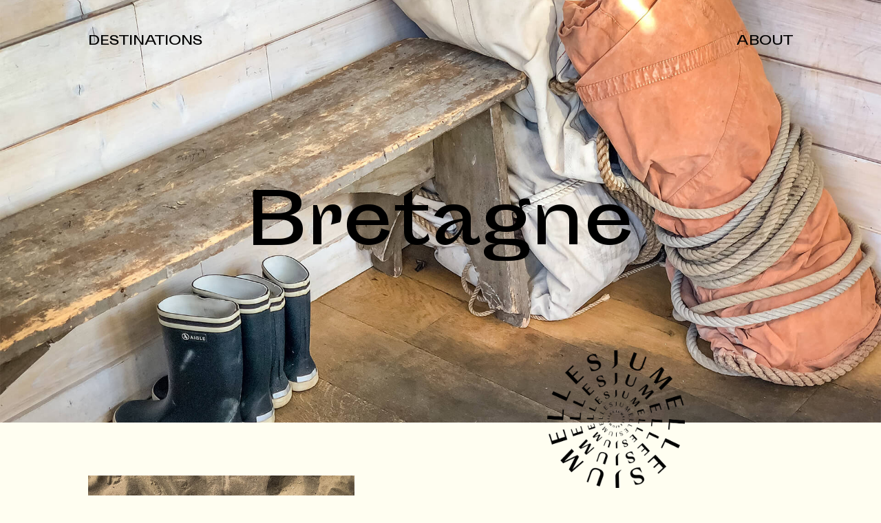

--- FILE ---
content_type: text/html; charset=UTF-8
request_url: https://lesjumelles.ch/bretagne/
body_size: 11488
content:
<!DOCTYPE html>
<html lang="fr-FR">
<head>
	<meta charset="UTF-8" />
<meta http-equiv="X-UA-Compatible" content="IE=edge">
	<link rel="pingback" href="https://lesjumelles.ch/xmlrpc.php" />

	<script type="text/javascript">
		document.documentElement.className = 'js';
	</script>
	
	<script>var et_site_url='https://lesjumelles.ch';var et_post_id='30417';function et_core_page_resource_fallback(a,b){"undefined"===typeof b&&(b=a.sheet.cssRules&&0===a.sheet.cssRules.length);b&&(a.onerror=null,a.onload=null,a.href?a.href=et_site_url+"/?et_core_page_resource="+a.id+et_post_id:a.src&&(a.src=et_site_url+"/?et_core_page_resource="+a.id+et_post_id))}
</script><title>Bretagne | Les jumelles</title>
<meta name='robots' content='max-image-preview:large' />
<link rel='dns-prefetch' href='//www.googletagmanager.com' />
<link rel='dns-prefetch' href='//s.w.org' />
<link rel="alternate" type="application/rss+xml" title="Les jumelles &raquo; Flux" href="https://lesjumelles.ch/feed/" />
<link rel="alternate" type="application/rss+xml" title="Les jumelles &raquo; Flux des commentaires" href="https://lesjumelles.ch/comments/feed/" />
<link rel="alternate" type="application/rss+xml" title="Les jumelles &raquo; Bretagne Flux des commentaires" href="https://lesjumelles.ch/bretagne/feed/" />
		<script type="text/javascript">
			window._wpemojiSettings = {"baseUrl":"https:\/\/s.w.org\/images\/core\/emoji\/13.0.1\/72x72\/","ext":".png","svgUrl":"https:\/\/s.w.org\/images\/core\/emoji\/13.0.1\/svg\/","svgExt":".svg","source":{"concatemoji":"https:\/\/lesjumelles.ch\/wp-includes\/js\/wp-emoji-release.min.js?ver=5.7.14"}};
			!function(e,a,t){var n,r,o,i=a.createElement("canvas"),p=i.getContext&&i.getContext("2d");function s(e,t){var a=String.fromCharCode;p.clearRect(0,0,i.width,i.height),p.fillText(a.apply(this,e),0,0);e=i.toDataURL();return p.clearRect(0,0,i.width,i.height),p.fillText(a.apply(this,t),0,0),e===i.toDataURL()}function c(e){var t=a.createElement("script");t.src=e,t.defer=t.type="text/javascript",a.getElementsByTagName("head")[0].appendChild(t)}for(o=Array("flag","emoji"),t.supports={everything:!0,everythingExceptFlag:!0},r=0;r<o.length;r++)t.supports[o[r]]=function(e){if(!p||!p.fillText)return!1;switch(p.textBaseline="top",p.font="600 32px Arial",e){case"flag":return s([127987,65039,8205,9895,65039],[127987,65039,8203,9895,65039])?!1:!s([55356,56826,55356,56819],[55356,56826,8203,55356,56819])&&!s([55356,57332,56128,56423,56128,56418,56128,56421,56128,56430,56128,56423,56128,56447],[55356,57332,8203,56128,56423,8203,56128,56418,8203,56128,56421,8203,56128,56430,8203,56128,56423,8203,56128,56447]);case"emoji":return!s([55357,56424,8205,55356,57212],[55357,56424,8203,55356,57212])}return!1}(o[r]),t.supports.everything=t.supports.everything&&t.supports[o[r]],"flag"!==o[r]&&(t.supports.everythingExceptFlag=t.supports.everythingExceptFlag&&t.supports[o[r]]);t.supports.everythingExceptFlag=t.supports.everythingExceptFlag&&!t.supports.flag,t.DOMReady=!1,t.readyCallback=function(){t.DOMReady=!0},t.supports.everything||(n=function(){t.readyCallback()},a.addEventListener?(a.addEventListener("DOMContentLoaded",n,!1),e.addEventListener("load",n,!1)):(e.attachEvent("onload",n),a.attachEvent("onreadystatechange",function(){"complete"===a.readyState&&t.readyCallback()})),(n=t.source||{}).concatemoji?c(n.concatemoji):n.wpemoji&&n.twemoji&&(c(n.twemoji),c(n.wpemoji)))}(window,document,window._wpemojiSettings);
		</script>
		<meta content="Divi creative agency v.1.0.0" name="generator"/><style type="text/css">
img.wp-smiley,
img.emoji {
	display: inline !important;
	border: none !important;
	box-shadow: none !important;
	height: 1em !important;
	width: 1em !important;
	margin: 0 .07em !important;
	vertical-align: -0.1em !important;
	background: none !important;
	padding: 0 !important;
}
</style>
	<link rel='stylesheet' id='divi-mobile-burger-styles-css'  href='https://lesjumelles.ch/wp-content/plugins/divi-mobile/styles/burger-menu-styles.min.css?ver=1.5.4.2' type='text/css' media='all' />
<link rel='stylesheet' id='divi-mobile-general-css'  href='https://lesjumelles.ch/wp-content/plugins/divi-mobile/styles/frontend-general.min.css?ver=1.5.4.2' type='text/css' media='all' />
<link rel='stylesheet' id='wp-block-library-css'  href='https://lesjumelles.ch/wp-includes/css/dist/block-library/style.min.css?ver=5.7.14' type='text/css' media='all' />
<link rel='stylesheet' id='divi-mobile-stop-stacking-css'  href='https://lesjumelles.ch/wp-content/plugins/divi-mobile/css/divi-mobile-stop-stacking.min.css?ver=5.7.14' type='text/css' media='all' />
<link rel='stylesheet' id='uaf_client_css-css'  href='https://lesjumelles.ch/wp-content/uploads/useanyfont/uaf.css?ver=1620053876' type='text/css' media='all' />
<link rel='stylesheet' id='divi-style-css'  href='https://lesjumelles.ch/wp-content/themes/divi-creative-agency/style.css?ver=4.9.4' type='text/css' media='all' />
<link rel='stylesheet' id='dp-divi-filtergrid-styles-css'  href='https://lesjumelles.ch/wp-content/plugins/dp-divi-filtergrid/styles/style.min.css?ver=2.6.4' type='text/css' media='all' />
<link rel='stylesheet' id='divi-mobile-expand-shape-circle-css-css'  href='https://lesjumelles.ch/wp-content/plugins/divi-mobile/styles/expand-shape/circle-expand.css?ver=1.5.4.2' type='text/css' media='all' />
<link rel='stylesheet' id='dashicons-css'  href='https://lesjumelles.ch/wp-includes/css/dashicons.min.css?ver=5.7.14' type='text/css' media='all' />
<script type='text/javascript' src='https://lesjumelles.ch/wp-includes/js/jquery/jquery.min.js?ver=3.5.1' id='jquery-core-js'></script>
<script type='text/javascript' src='https://lesjumelles.ch/wp-includes/js/jquery/jquery-migrate.min.js?ver=3.3.2' id='jquery-migrate-js'></script>
<script type='text/javascript' src='https://lesjumelles.ch/wp-content/plugins/divi-mobile/js/modernizr.2.8.3.js?ver=1.5.4.2' id='divi-mobile-expand-shape-circle-modenizer-js-js'></script>
<script type='text/javascript' src='https://www.googletagmanager.com/gtag/js?id=UA-184140188-1' id='google_gtagjs-js' async></script>
<script type='text/javascript' id='google_gtagjs-js-after'>
window.dataLayer = window.dataLayer || [];function gtag(){dataLayer.push(arguments);}
gtag("js", new Date());
gtag("set", "developer_id.dZTNiMT", true);
gtag("config", "UA-184140188-1", {"anonymize_ip":true});
</script>
<link rel="https://api.w.org/" href="https://lesjumelles.ch/wp-json/" /><link rel="alternate" type="application/json" href="https://lesjumelles.ch/wp-json/wp/v2/posts/30417" /><link rel="EditURI" type="application/rsd+xml" title="RSD" href="https://lesjumelles.ch/xmlrpc.php?rsd" />
<link rel="wlwmanifest" type="application/wlwmanifest+xml" href="https://lesjumelles.ch/wp-includes/wlwmanifest.xml" /> 
<meta name="generator" content="WordPress 5.7.14" />
<link rel="canonical" href="https://lesjumelles.ch/bretagne/" />
<link rel='shortlink' href='https://lesjumelles.ch/?p=30417' />
<link rel="alternate" type="application/json+oembed" href="https://lesjumelles.ch/wp-json/oembed/1.0/embed?url=https%3A%2F%2Flesjumelles.ch%2Fbretagne%2F" />
<link rel="alternate" type="text/xml+oembed" href="https://lesjumelles.ch/wp-json/oembed/1.0/embed?url=https%3A%2F%2Flesjumelles.ch%2Fbretagne%2F&#038;format=xml" />
<meta name="generator" content="Site Kit by Google 1.31.0" /><style>.apjtempswal{display:none!important;}</style><meta name="viewport" content="width=device-width, initial-scale=1.0, maximum-scale=1.0, user-scalable=0" /><link rel="preload" href="https://lesjumelles.ch/wp-content/themes/Divi/core/admin/fonts/modules.ttf" as="font" crossorigin="anonymous"><style id="divi-mobile-burger-menu-inline-styles">.menu-text {line-height:1.5em;text-transform:uppercase;text-shadow:;}.hamburger-box {left: 16px;top: 1px;}.hamburger-inner, .hamburger-inner::before, .hamburger-inner::after {background-color:rgba(0,0,0,0);}.hamburger.is-active .hamburger-inner, .hamburger.is-active .hamburger-inner::before, .hamburger.is-active .hamburger-inner::after {background-color:rgba(0,0,0,0);}.hamburger-inner, .hamburger-inner::before, .hamburger-inner::after {width: 27px;height: 3px;border-radius: 4px;}.hamburger-inner::before {top: -4px;}.hamburger-inner::after {bottom: -4px;}.menu-wrap::before {background-color: #000000;}.hamburger {background-color:#000000;width:35px;height:35px;border-radius:60px;right: 20px;top: 20px;-webkit-box-shadow: 0px 6px 30px 0px rgba(255,255,255,0);-moz-box-shadow: 0px 6px 30px 0px rgba(255,255,255,0);box-shadow: 0px 6px 30px 0px rgba(255,255,255,0);}.menu-button:hover {opacity: 1;}.menu-text {position: absolute;top: 20px;left: -25px;font-size: 13px;color: #1d0d6f;}</style><style id="divi-mobile-menu-inline-styles">#dm-menu li a, .et-db #et-boc .et-l #dm-menu.nav li a {line-height:1.5em;text-transform:uppercase;text-shadow:;}#dm-menu.nav li {text-align: center;width: 100%;}#dm-menu.nav li .sub-menu > li {text-align: left !important;}#dm_nav .menu-wrap__inner .menu-item-has-children > a:after {transform: rotate(0deg);transition: all 300ms ease 0ms;}#dm_nav .menu-wrap__inner .menu-item-has-children.visible > a:after {transform: rotate(0deg);}.menu-wrap__inner {padding-top: 120px !important;}#dm_nav .menu-wrap__inner .sub-menu, .et-db #et-boc .et-l #dm-menu.nav li ul.sub-menu {padding-top: 0px !important;}.menu-wrap {background-color: #000000;max-width: 300px;}#dm_nav .menu-wrap__inner .sub-menu, .et-db #et-boc .et-l #dm-menu.nav li ul.sub-menu {}.menu-wrap a {display: block;color: #fffef1 !important;font-size: 25px !important;padding-top: 15px !important;padding-bottom: 15px !important;}.menu-wrap a:hover,.menu-wrap a:focus {color: #fffef1 !important;}.menu-wrap .current_page_item>a, .menu-wrap .current-menu-ancestor>a {color:#fffef1 !important;}.menu-wrap .current_page_item a:hover,.menu-wrap .current_page_item a:focus{color:#fffef1;}#dm_nav .nav li li {padding: 0;line-height: 1em;}</style><style id="divi-mobile-general-inline-styles">body .menu-wrap { height: 100vh;top: 0;}body .menu-wrap.menuclosed {width: 0 !important;}body.show-menu .menu-wrap {width: 100% !important;}body .menu-wrap, body .divi-mobile-menu .menu-button {position: fixed;}#dm-menu a {display: block;}#dm_nav .menu-wrap__inner .menu-item-has-children > a:after,.clickthrough {color: #ffffff;font-size: 16px !important;right: 0px;}.clickthrough {position: absolute;width: 16px;height: 100%;z-index: 200;top: 0;cursor: pointer;}#dm_nav li ul.sub-menu,.et-db #et-boc .et-l #dm_nav .nav li ul {background-color: rgba(0,0,0,0.2);}#dm_nav li ul.sub-menu ul.sub-menu { background-color: rgba(0,0,0,0); } #dm_nav li ul.sub-menu a {line-height:1.5em;}#dm_nav li ul.sub-menu a {color: #ffffff !important;font-size: 14px !important;padding-top: 14px !important;padding-bottom: 14px !important;}#dm_nav li ul.sub-menu a:hover {color: #efefef !important;}@media only screen and (max-width: 1000px) {#et-top-navigation{min-height: 168px;}#dm_nav .et_pb_fullwidth_menu .et_pb_menu__menu, #dm_nav .et_pb_menu .et_pb_menu__menu {display: block !important}#top-menu, .mobile_menu_bar, .et-l--header, #et-navigation, .dm-custom-header #main-header {display: none !important;}.et-l--header.et-fb-root-ancestor {display: block !important;}.logo_container {min-height: 80px;}#et-top-navigation, .divi-mobile-menu {display: block !important;}body #et_mobile_nav_menu{display: none !important;}body.wp-admin{overflow-x:initial!important}}@media only screen and (min-width: 1001px) {.divi-mobile-menu, #dm-header {display: none !important;}body #top-menu, body #main-header{display: block !important;}body #et_mobile_nav_menu{display: none !important;}}.slidein-minicart-active #dm-header {z-index: 999999999999999999999999;}.slidein-minicart-active #open-button {z-index: -1;}html, body.show-menu, .show-menu #page-container, .show-menu #et-main-area {overflow-y: visible !important;height: 100% !important; }</style><style id="divi-mobile-menu-circle-expand-inline-styles">.cd-overlay-nav {right: 20px;top: 20px;}body .menu-wrap {width:100%;background-color:transparent;}.overlap-submenu.bc-expand-circle #dm_nav .menu-wrap__inner .sub-menu {width: 100vw;transform: translate3d(100vw,0,0);}.collapse-submenu #dm_nav .menu-wrap__inner .visible > ul.sub-menu {transition: none;}.cd-overlay-nav span, .fade-in.menu-wrap__inner {background-color: #000000;}body .hamburger {right: 20px;top: 20px;}</style><style id="divi-mobile-menu-submenu-inline-styles">body #dm_nav .menu-wrap__inner .sub-menu,.et-db #et-boc .et-l #dm-menu.nav li ul.sub-menu {right: auto !important;-webkit-transform: translate3d(0px,0,0) !important;transform: translate3d(0px,0,0) !important;z-index: 1000;top: 0;left: 0;}#dm_nav .menu-wrap__inner .menu-item-has-children.visible > a:after {content: "\23" !important;color: #ffffff;margin-top: 0px;margin-left: 0px;font-size: 16px;}#dm_nav .menu-wrap__inner .menu-item-has-children > a { background-color: transparent; position: relative; }#dm_nav .menu-wrap__inner .menu-item-has-children > a:after { font-family: "ETmodules"; text-align: center; speak: none; font-weight: normal; font-variant: normal; text-transform: none; -webkit-font-smoothing: antialiased; position: absolute; }#dm_nav .menu-wrap__inner .menu-item-has-children > a:after { font-size: 16px; content: "\24"; }#dm_nav .menu-wrap__inner .menu-item-has-children.visible > a:after { content: "\4d"; }#dm_nav .menu-wrap__inner ul.sub-menu { display: none !important; visibility: hidden !important;transition: all 1.5s ease-in-out;}#dm_nav .menu-wrap__inner .visible > ul.sub-menu,.et-db #et-boc .et-l #dm_nav .nav li.visible > ul.sub-menu {display: block !important; visibility: visible !important;width: 100% !important;position: relative !important;opacity: 1 !important;}.open-icon {position: absolute;top: 0;right: 0;width: 40px;height: 47px;z-index: 20;}.open-icon:after {cursor: pointer;font-family: "ETmodules";text-align: center;speak: none;font-weight: normal;font-variant: normal;text-transform: none;-webkit-font-smoothing: antialiased;position: absolute;font-size: 23px;content: "\4c";top: 13px;right: 10px;color: #26c9b7;}</style><style type="text/css" id="custom-background-css">
body.custom-background { background-color: #fffef1; }
</style>
	<script>
jQuery(document).ready(function($) {
    $('img[title]').each(function() { $(this).removeAttr('title'); });
});</script>

<script>
$(document).ready(function(){
  $("myDIV").mouseover(function(){
    $(".miami").show();
  });
  $("myDIV").mouseout(function(){
    $(".miami").hide();
  });
});
</script>
<link rel="icon" href="https://lesjumelles.ch/wp-content/uploads/2020/10/cropped-JUMELLES_Logo_PROD-32x32.jpg" sizes="32x32" />
<link rel="icon" href="https://lesjumelles.ch/wp-content/uploads/2020/10/cropped-JUMELLES_Logo_PROD-192x192.jpg" sizes="192x192" />
<link rel="apple-touch-icon" href="https://lesjumelles.ch/wp-content/uploads/2020/10/cropped-JUMELLES_Logo_PROD-180x180.jpg" />
<meta name="msapplication-TileImage" content="https://lesjumelles.ch/wp-content/uploads/2020/10/cropped-JUMELLES_Logo_PROD-270x270.jpg" />
<link rel="stylesheet" id="et-core-unified-tb-30042-30417-cached-inline-styles" href="https://lesjumelles.ch/wp-content/et-cache/30417/et-core-unified-tb-30042-30417-17679859740435.min.css" onerror="et_core_page_resource_fallback(this, true)" onload="et_core_page_resource_fallback(this)" /><link rel="stylesheet" id="et-core-unified-30417-cached-inline-styles" href="https://lesjumelles.ch/wp-content/et-cache/30417/et-core-unified-30417-17679859740435.min.css" onerror="et_core_page_resource_fallback(this, true)" onload="et_core_page_resource_fallback(this)" /></head>
<body data-rsssl=1 class="post-template-default single single-post postid-30417 single-format-standard custom-background et-tb-has-template et-tb-has-header et_pb_button_helper_class et_pb_footer_columns4 et_cover_background et_pb_gutter osx et_pb_gutters3 et_pb_pagebuilder_layout et_smooth_scroll et_full_width_page et_divi_theme et-db et_minified_js et_minified_css">
	  <div class="divi-mobile-menu">
  <div id="dm_nav" class="menu-wrap menuclosed">
    <div class="menu-wrap__inner">
      <div class="scroll_section">

      
      
          <nav class="menu-top">
    </nav>
    <nav class="menu-side">
<ul id="dm-menu" class="nav"><li class="menu-item menu-item-type-custom menu-item-object-custom menu-item-home menu-item-30244"><a href="https://lesjumelles.ch/">home</a></li>
<li class="menu-item menu-item-type-post_type menu-item-object-page menu-item-30243"><a href="https://lesjumelles.ch/destinations/">destinations</a></li>
<li class="menu-item menu-item-type-post_type menu-item-object-page menu-item-30242"><a href="https://lesjumelles.ch/about/">about</a></li>
</ul>    </nav>
       </div>
  </div>
  </div>

<button id="open-button" class="hamburger menu-button hamburger--slider" type="button">
  <span class="menu-text"></span>
  <span class="hamburger-box">
<span class="hamburger-inner"></span>
</span>

</button>


<div class="cd-overlay-nav">
  <span></span>
</div> <!-- cd-overlay-nav -->

<div class="cd-overlay-content">
  <span></span>
</div> <!-- cd-overlay-content -->


</div>
<div id="page-container">
<div id="et-boc" class="et-boc">
			
		<header class="et-l et-l--header">
			<div class="et_builder_inner_content et_pb_gutters3"><div id="global-header-section" class="et_pb_section et_pb_section_0_tb_header et_pb_with_background et_section_regular" >
				
				
				
				
					<div class="et_pb_row et_pb_row_0_tb_header">
				<div class="et_pb_column et_pb_column_4_4 et_pb_column_0_tb_header  et_pb_css_mix_blend_mode_passthrough et-last-child">
				
				
				<div class="et_pb_module et_pb_text et_pb_text_0_tb_header  et_pb_text_align_left et_pb_bg_layout_light">
				
				
				<div class="et_pb_text_inner"><div class="navbar">
<ul>
<li><span style="color: #000000;"><a href="/destinations/" style="color: #000000;">destinations</a></span></li>
<li style="float: right;"><span style="color: #000000;"><a href="/about/" style="color: #000000;">about</a></span></li>
</ul>
</div></div>
			</div> <!-- .et_pb_text --><div class="et_pb_module et_pb_code et_pb_code_0_tb_header">
				
				
				<div class="et_pb_code_inner"><script>
  
jQuery(function($){
  
var topPosition = 0;


$(window).scroll(function() {

    var scrollMovement = $(window).scrollTop();
  
    if (topPosition < 200 ){
    }
    else{
    if(scrollMovement > topPosition) {
          $('#global-header-section').removeClass('show-header');
          $('#global-header-section').addClass('hide-header');
    } else {
          $('#global-header-section').removeClass('hide-header');
          $('#global-header-section').addClass('show-header');
    }
    }
    topPosition = scrollMovement;
});  
  
});
  
</script>


<style>

#main-content{
margin-top: 7vw;
}

.hide-header {
opacity: 0;
margin-top: -200px !important;
}

.show-header {
opacity: 1;
margin-top: 0px !important;
}

#global-header-section {
-webkit-transition: all 0.5s ease !important;
-moz-transition: all 0.5s ease !important;
-o-transition: all 0.5s ease !important;
-ms-transition: all 0.5s ease !important;
transition: all 0.5s ease !important;
}
  
</style></div>
			</div> <!-- .et_pb_code -->
			</div> <!-- .et_pb_column -->
				
				
			</div> <!-- .et_pb_row -->
				
				
			</div> <!-- .et_pb_section -->		</div><!-- .et_builder_inner_content -->
	</header><!-- .et-l -->
	<div id="et-main-area">
	
<div id="main-content">
		<div class="container">
		<div id="content-area" class="clearfix">
			<div id="left-area">
											<article id="post-30417" class="et_pb_post post-30417 post type-post status-publish format-standard has-post-thumbnail hentry category-uncategorized">
					
					<div class="entry-content">
					<div class="et-l et-l--post">
			<div class="et_builder_inner_content et_pb_gutters3">
		<div class="et_pb_section et_pb_section_0 et_pb_with_background et_section_regular" >
				
				
				
				
					<div class="et_pb_row et_pb_row_0">
				<div class="et_pb_column et_pb_column_4_4 et_pb_column_0  et_pb_css_mix_blend_mode_passthrough et-last-child">
				
				
				<div class="et_pb_module et_pb_text et_pb_text_0  et_pb_text_align_left et_pb_bg_layout_light">
				
				
				<div class="et_pb_text_inner"><h1>Bretagne</h1></div>
			</div> <!-- .et_pb_text -->
			</div> <!-- .et_pb_column -->
				
				
			</div> <!-- .et_pb_row -->
				
				
			</div> <!-- .et_pb_section --><div class="et_pb_section et_pb_section_1 et_pb_with_background et_section_regular" >
				
				
				
				
					<div class="et_pb_row et_pb_row_1">
				<div class="et_pb_column et_pb_column_1_2 et_pb_column_1  et_pb_css_mix_blend_mode_passthrough">
				
				
				<div class="et_pb_module et_pb_image et_pb_image_0 et_animated et-waypoint">
				
				
				<span class="et_pb_image_wrap "><img loading="lazy" src="https://lesjumelles.ch/wp-content/uploads/2020/11/LESJUMELLES_Bretagne_02.jpg" alt="" title="LESJUMELLES_Bretagne_02" height="auto" width="auto" srcset="https://lesjumelles.ch/wp-content/uploads/2020/11/LESJUMELLES_Bretagne_02.jpg 1280w, https://lesjumelles.ch/wp-content/uploads/2020/11/LESJUMELLES_Bretagne_02-980x1470.jpg 980w, https://lesjumelles.ch/wp-content/uploads/2020/11/LESJUMELLES_Bretagne_02-480x720.jpg 480w" sizes="(min-width: 0px) and (max-width: 480px) 480px, (min-width: 481px) and (max-width: 980px) 980px, (min-width: 981px) 1280px, 100vw" class="wp-image-30423" /></span>
			</div><div class="et_pb_module et_pb_image et_pb_image_1 et_animated et-waypoint">
				
				
				<span class="et_pb_image_wrap "><img loading="lazy" src="https://lesjumelles.ch/wp-content/uploads/2020/11/LESJUMELLES_Bretagne_04.jpg" alt="" title="LESJUMELLES_Bretagne_04" height="auto" width="auto" srcset="https://lesjumelles.ch/wp-content/uploads/2020/11/LESJUMELLES_Bretagne_04.jpg 1920w, https://lesjumelles.ch/wp-content/uploads/2020/11/LESJUMELLES_Bretagne_04-1280x853.jpg 1280w, https://lesjumelles.ch/wp-content/uploads/2020/11/LESJUMELLES_Bretagne_04-980x653.jpg 980w, https://lesjumelles.ch/wp-content/uploads/2020/11/LESJUMELLES_Bretagne_04-480x320.jpg 480w" sizes="(min-width: 0px) and (max-width: 480px) 480px, (min-width: 481px) and (max-width: 980px) 980px, (min-width: 981px) and (max-width: 1280px) 1280px, (min-width: 1281px) 1920px, 100vw" class="wp-image-30411" /></span>
			</div><div class="et_pb_module et_pb_text et_pb_text_1 et_animated  et_pb_text_align_left et_pb_bg_layout_light">
				
				
				<div class="et_pb_text_inner"><p>Des paysages préservés qui invitent à flâner le long de l&#8217;océan. S&#8217;offrir un grand bol d&#8217;air iodé qui dépose sur le bout des lèvres ce petits goût salé des vagues et oser prendre le large&#8230;</p></div>
			</div> <!-- .et_pb_text --><div class="et_pb_module et_pb_text et_pb_text_2 et_animated  et_pb_text_align_left et_pb_bg_layout_light">
				
				
				<div class="et_pb_text_inner"><p>Découvrir l&#8217;âme unique de cette terre Bretonne qui au gré des marées, change de visage, de couleurs&#8230; Une terre de gourmands qui regorge de produits exceptionnels. Des goûts authentiques à travers une cuisine simple et généreuse, bref le goût du vrai!</p></div>
			</div> <!-- .et_pb_text -->
			</div> <!-- .et_pb_column --><div class="et_pb_column et_pb_column_1_2 et_pb_column_2  et_pb_css_mix_blend_mode_passthrough et-last-child">
				
				
				<div class="et_pb_module et_pb_image et_pb_image_2">
				
				
				<a href="https://lesjumelles.ch"><span class="et_pb_image_wrap "><img loading="lazy" src="https://lesjumelles.ch/wp-content/uploads/2020/10/JUMELLES_Logo.png" alt="" title="JUMELLES_Logo" height="auto" width="auto" srcset="https://lesjumelles.ch/wp-content/uploads/2020/10/JUMELLES_Logo.png 1000w, https://lesjumelles.ch/wp-content/uploads/2020/10/JUMELLES_Logo-980x979.png 980w, https://lesjumelles.ch/wp-content/uploads/2020/10/JUMELLES_Logo-480x480.png 480w" sizes="(min-width: 0px) and (max-width: 480px) 480px, (min-width: 481px) and (max-width: 980px) 980px, (min-width: 981px) 1000px, 100vw" class="wp-image-29753" /></span></a>
			</div><div class="et_pb_module et_pb_text et_pb_text_3 et_animated  et_pb_text_align_left et_pb_bg_layout_light">
				
				
				<div class="et_pb_text_inner"><p>Découvrir l&#8217;âme unique de cette terre Bretonne qui au gré des marées, change de visage, de couleurs&#8230; Une terre de gourmands qui regorge de produits exceptionnels. Des goûts authentiques à travers une cuisine simple et généreuse, bref le goût du vrai!</p></div>
			</div> <!-- .et_pb_text --><div class="et_pb_module et_pb_image et_pb_image_3 et_animated et-waypoint">
				
				
				<span class="et_pb_image_wrap "><img loading="lazy" src="https://lesjumelles.ch/wp-content/uploads/2020/11/LESJUMELLES_Bretagne_03.jpg" alt="" title="LESJUMELLES_Bretagne_03" height="auto" width="auto" srcset="https://lesjumelles.ch/wp-content/uploads/2020/11/LESJUMELLES_Bretagne_03.jpg 1280w, https://lesjumelles.ch/wp-content/uploads/2020/11/LESJUMELLES_Bretagne_03-980x1470.jpg 980w, https://lesjumelles.ch/wp-content/uploads/2020/11/LESJUMELLES_Bretagne_03-480x720.jpg 480w" sizes="(min-width: 0px) and (max-width: 480px) 480px, (min-width: 481px) and (max-width: 980px) 980px, (min-width: 981px) 1280px, 100vw" class="wp-image-30410" /></span>
			</div><div class="et_pb_module et_pb_image et_pb_image_4 et_animated et-waypoint">
				
				
				<span class="et_pb_image_wrap "><img loading="lazy" src="https://lesjumelles.ch/wp-content/uploads/2020/11/LESJUMELLES_Bretagne_05.jpg" alt="" title="LESJUMELLES_Bretagne_05" height="auto" width="auto" srcset="https://lesjumelles.ch/wp-content/uploads/2020/11/LESJUMELLES_Bretagne_05.jpg 1280w, https://lesjumelles.ch/wp-content/uploads/2020/11/LESJUMELLES_Bretagne_05-980x1470.jpg 980w, https://lesjumelles.ch/wp-content/uploads/2020/11/LESJUMELLES_Bretagne_05-480x720.jpg 480w" sizes="(min-width: 0px) and (max-width: 480px) 480px, (min-width: 481px) and (max-width: 980px) 980px, (min-width: 981px) 1280px, 100vw" class="wp-image-30412" /></span>
			</div><div class="et_pb_module et_pb_text et_pb_text_4 et_animated  et_pb_text_align_left et_pb_bg_layout_light">
				
				
				<div class="et_pb_text_inner"><p>Des paysages préservés qui invitent à flâner le long de l&#8217;océan. S&#8217;offrir un grand bol d&#8217;air iodé qui dépose sur le bout des lèvres ce petits goût salé des vagues et oser prendre le large&#8230;</p></div>
			</div> <!-- .et_pb_text -->
			</div> <!-- .et_pb_column -->
				
				
			</div> <!-- .et_pb_row --><div class="et_pb_row et_pb_row_2">
				<div class="et_pb_column et_pb_column_1_2 et_pb_column_3  et_pb_css_mix_blend_mode_passthrough">
				
				
				<div class="et_pb_module et_pb_image et_pb_image_5 et_animated et-waypoint">
				
				
				<span class="et_pb_image_wrap "><img loading="lazy" src="https://lesjumelles.ch/wp-content/uploads/2020/11/LESJUMELLES_Bretagne_06.jpg" alt="" title="LESJUMELLES_Bretagne_06" height="auto" width="auto" srcset="https://lesjumelles.ch/wp-content/uploads/2020/11/LESJUMELLES_Bretagne_06.jpg 1280w, https://lesjumelles.ch/wp-content/uploads/2020/11/LESJUMELLES_Bretagne_06-980x1470.jpg 980w, https://lesjumelles.ch/wp-content/uploads/2020/11/LESJUMELLES_Bretagne_06-480x720.jpg 480w" sizes="(min-width: 0px) and (max-width: 480px) 480px, (min-width: 481px) and (max-width: 980px) 980px, (min-width: 981px) 1280px, 100vw" class="wp-image-30413" /></span>
			</div>
			</div> <!-- .et_pb_column --><div class="et_pb_column et_pb_column_1_2 et_pb_column_4  et_pb_css_mix_blend_mode_passthrough et-last-child">
				
				
				<div class="et_pb_module et_pb_text et_pb_text_5 et_animated  et_pb_text_align_left et_pb_bg_layout_light">
				
				
				<div class="et_pb_text_inner"><p class="mtypemedium" style="text-transform: uppercase;">gastronomie</p>
<p><a href="https://www.trimen.fr/le-restaurant/">Les Trois Rochers</a></p>
<p>Ty Malou</p>
<p><a href="https://www.huitres-henry.com">Huître Henry</a></p></div>
			</div> <!-- .et_pb_text --><div class="et_pb_module et_pb_text et_pb_text_6 et_animated  et_pb_text_align_left et_pb_bg_layout_light">
				
				
				<div class="et_pb_text_inner"><p class="mtypemedium" style="text-transform: uppercase;">hotels</p>
<p><a href="https://www.lodgekerisper.com/fr">Lodge Kerisper</a></p>
<p><a href="https://www.trimen.fr">Villa Tri Men</a></p>
<p>&nbsp;</p></div>
			</div> <!-- .et_pb_text --><div class="et_pb_module et_pb_image et_pb_image_6 et_animated et-waypoint">
				
				
				<span class="et_pb_image_wrap "><img loading="lazy" src="https://lesjumelles.ch/wp-content/uploads/2020/11/LESJUMELLES_Bretagne_07.jpg" alt="" title="LESJUMELLES_Bretagne_07" height="auto" width="auto" srcset="https://lesjumelles.ch/wp-content/uploads/2020/11/LESJUMELLES_Bretagne_07.jpg 1920w, https://lesjumelles.ch/wp-content/uploads/2020/11/LESJUMELLES_Bretagne_07-1280x853.jpg 1280w, https://lesjumelles.ch/wp-content/uploads/2020/11/LESJUMELLES_Bretagne_07-980x653.jpg 980w, https://lesjumelles.ch/wp-content/uploads/2020/11/LESJUMELLES_Bretagne_07-480x320.jpg 480w" sizes="(min-width: 0px) and (max-width: 480px) 480px, (min-width: 481px) and (max-width: 980px) 980px, (min-width: 981px) and (max-width: 1280px) 1280px, (min-width: 1281px) 1920px, 100vw" class="wp-image-30414" /></span>
			</div>
			</div> <!-- .et_pb_column -->
				
				
			</div> <!-- .et_pb_row --><div class="et_pb_row et_pb_row_3">
				<div class="et_pb_column et_pb_column_1_4 et_pb_column_5  et_pb_css_mix_blend_mode_passthrough">
				
				
				<div class="et_pb_module et_pb_divider_0 et_pb_space et_pb_divider_hidden"><div class="et_pb_divider_internal"></div></div>
			</div> <!-- .et_pb_column --><div class="et_pb_column et_pb_column_3_4 et_pb_column_6  et_pb_css_mix_blend_mode_passthrough et-last-child">
				
				
				<div class="et_pb_module et_pb_image et_pb_image_7 et_animated et-waypoint">
				
				
				<span class="et_pb_image_wrap "><img loading="lazy" src="https://lesjumelles.ch/wp-content/uploads/2020/11/LESJUMELLES_Bretagne_08.jpg" alt="" title="LESJUMELLES_Bretagne_08" height="auto" width="auto" srcset="https://lesjumelles.ch/wp-content/uploads/2020/11/LESJUMELLES_Bretagne_08.jpg 1920w, https://lesjumelles.ch/wp-content/uploads/2020/11/LESJUMELLES_Bretagne_08-1280x853.jpg 1280w, https://lesjumelles.ch/wp-content/uploads/2020/11/LESJUMELLES_Bretagne_08-980x653.jpg 980w, https://lesjumelles.ch/wp-content/uploads/2020/11/LESJUMELLES_Bretagne_08-480x320.jpg 480w" sizes="(min-width: 0px) and (max-width: 480px) 480px, (min-width: 481px) and (max-width: 980px) 980px, (min-width: 981px) and (max-width: 1280px) 1280px, (min-width: 1281px) 1920px, 100vw" class="wp-image-30415" /></span>
			</div>
			</div> <!-- .et_pb_column -->
				
				
			</div> <!-- .et_pb_row --><div class="et_pb_row et_pb_row_4">
				<div class="et_pb_column et_pb_column_4_4 et_pb_column_7  et_pb_css_mix_blend_mode_passthrough et-last-child">
				
				
				<div class="et_pb_module et_pb_image et_pb_image_8 et_animated et-waypoint">
				
				
				<span class="et_pb_image_wrap "><img loading="lazy" src="https://lesjumelles.ch/wp-content/uploads/2020/11/LESJUMELLES_Bretagne_09.jpg" alt="" title="LESJUMELLES_Bretagne_09" height="auto" width="auto" srcset="https://lesjumelles.ch/wp-content/uploads/2020/11/LESJUMELLES_Bretagne_09.jpg 1920w, https://lesjumelles.ch/wp-content/uploads/2020/11/LESJUMELLES_Bretagne_09-1280x853.jpg 1280w, https://lesjumelles.ch/wp-content/uploads/2020/11/LESJUMELLES_Bretagne_09-980x653.jpg 980w, https://lesjumelles.ch/wp-content/uploads/2020/11/LESJUMELLES_Bretagne_09-480x320.jpg 480w" sizes="(min-width: 0px) and (max-width: 480px) 480px, (min-width: 481px) and (max-width: 980px) 980px, (min-width: 981px) and (max-width: 1280px) 1280px, (min-width: 1281px) 1920px, 100vw" class="wp-image-30416" /></span>
			</div>
			</div> <!-- .et_pb_column -->
				
				
			</div> <!-- .et_pb_row -->
				
				
			</div> <!-- .et_pb_section --><div class="et_pb_section et_pb_section_3 footer-article et_pb_with_background et_section_regular" >
				
				
				
				
					<div class="et_pb_row et_pb_row_5">
				<div class="et_pb_column et_pb_column_1_4 et_pb_column_8  et_pb_css_mix_blend_mode_passthrough">
				
				
				<div class="et_pb_module et_pb_image et_pb_image_9">
				
				
				<span class="et_pb_image_wrap "><img loading="lazy" src="https://lesjumelles.ch/wp-content/uploads/2020/09/JUMELLES_Logo_jaune.png" alt="" title="JUMELLES_Logo_jaune" height="auto" width="auto" srcset="https://lesjumelles.ch/wp-content/uploads/2020/09/JUMELLES_Logo_jaune.png 600w, https://lesjumelles.ch/wp-content/uploads/2020/09/JUMELLES_Logo_jaune-480x480.png 480w" sizes="(min-width: 0px) and (max-width: 480px) 480px, (min-width: 481px) 600px, 100vw" class="wp-image-28992" /></span>
			</div><div class="et_pb_module et_pb_text et_pb_text_7  et_pb_text_align_left et_pb_bg_layout_light">
				
				
				<div class="et_pb_text_inner"><p class="mtypemedium" style="text-transform: uppercase;">menu</p>
<p><span><a href="https://lesjumelles.ch/">home</a></span><br /> <span><a href="/destination">destinations</a></span><br /> <span><a href="/about">about</a></span></p></div>
			</div> <!-- .et_pb_text -->
			</div> <!-- .et_pb_column --><div class="et_pb_column et_pb_column_1_4 et_pb_column_9  et_pb_css_mix_blend_mode_passthrough">
				
				
				<div class="et_pb_module et_pb_text et_pb_text_8  et_pb_text_align_left et_pb_bg_layout_light">
				
				
				<div class="et_pb_text_inner"><p class="mtypemedium" style="text-transform: uppercase;">menu</p>
<p><span><a href="https://lesjumelles.ch/">home</a></span><br /> <span><a href="/destination">destinations</a></span><br /> <span><a href="/about">about</a></span></p></div>
			</div> <!-- .et_pb_text --><div class="et_pb_module et_pb_text et_pb_text_9  et_pb_text_align_left et_pb_bg_layout_light">
				
				
				<div class="et_pb_text_inner"><p class="mtypemedium" style="text-transform: uppercase;">CONTACT</p>
<p><a href="mailto:hello@lesjumelles.ch">hello@lesjumelles.ch</a><br /> <a href="https://www.instagram.com/lesjumelles.swiss/" target="blank" rel="noopener noreferrer">instagram</a></p></div>
			</div> <!-- .et_pb_text -->
			</div> <!-- .et_pb_column --><div class="et_pb_column et_pb_column_1_4 et_pb_column_10  et_pb_css_mix_blend_mode_passthrough">
				
				
				<div class="et_pb_module et_pb_text et_pb_text_10  et_pb_text_align_left et_pb_bg_layout_light">
				
				
				<div class="et_pb_text_inner"><p class="mtypemedium" style="text-transform: uppercase;">CONTACT</p>
<p><a href="mailto:hello@lesjumelles.ch">hello@lesjumelles.ch</a></p></div>
			</div> <!-- .et_pb_text -->
			</div> <!-- .et_pb_column --><div class="et_pb_column et_pb_column_1_4 et_pb_column_11  et_pb_css_mix_blend_mode_passthrough et-last-child">
				
				
				<div class="et_pb_module et_pb_text et_pb_text_11  et_pb_text_align_left et_pb_bg_layout_light">
				
				
				<div class="et_pb_text_inner"><p class="mtypemedium" style="text-transform: uppercase;">social</p>
<p><a href="https://www.instagram.com/lesjumelles.swiss/" target="blank" rel="noopener noreferrer">instagram</a></p></div>
			</div> <!-- .et_pb_text -->
			</div> <!-- .et_pb_column -->
				
				
			</div> <!-- .et_pb_row --><div class="et_pb_row et_pb_row_6">
				<div class="et_pb_column et_pb_column_4_4 et_pb_column_12  et_pb_css_mix_blend_mode_passthrough et-last-child">
				
				
				<div class="et_pb_module et_pb_text et_pb_text_12  et_pb_text_align_left et_pb_bg_layout_light">
				
				
				<div class="et_pb_text_inner"><p>Photos <span>©</span> 2021 Les Jumelles<br /> Textes nourris de références différentes</p></div>
			</div> <!-- .et_pb_text -->
			</div> <!-- .et_pb_column -->
				
				
			</div> <!-- .et_pb_row -->
				
				
			</div> <!-- .et_pb_section -->		</div><!-- .et_builder_inner_content -->
	</div><!-- .et-l -->
						</div> <!-- .entry-content -->
					<div class="et_post_meta_wrapper">
										</div> <!-- .et_post_meta_wrapper -->
				</article> <!-- .et_pb_post -->

						</div> <!-- #left-area -->

					</div> <!-- #content-area -->
	</div> <!-- .container -->
	</div> <!-- #main-content -->

	

	<footer id="main-footer">
		
<div class="container">
    <div id="footer-widgets" class="clearfix">
		<div class="footer-widget"><div id="archives-2" class="fwidget et_pb_widget widget_archive"><h4 class="title">Archives</h4>
			<ul>
					<li><a href='https://lesjumelles.ch/2020/11/'>novembre 2020</a></li>
			</ul>

			</div> <!-- end .fwidget --><div id="categories-2" class="fwidget et_pb_widget widget_categories"><h4 class="title">Catégories</h4>
			<ul>
					<li class="cat-item cat-item-1"><a href="https://lesjumelles.ch/category/uncategorized/">Uncategorized</a>
</li>
			</ul>

			</div> <!-- end .fwidget --><div id="meta-2" class="fwidget et_pb_widget widget_meta"><h4 class="title">Méta</h4>
		<ul>
						<li><a href="https://lesjumelles.ch/wp-login.php">Connexion</a></li>
			<li><a href="https://lesjumelles.ch/feed/">Flux des publications</a></li>
			<li><a href="https://lesjumelles.ch/comments/feed/">Flux des commentaires</a></li>

			<li><a href="https://fr.wordpress.org/">Site de WordPress-FR</a></li>
		</ul>

		</div> <!-- end .fwidget --></div> <!-- end .footer-widget --><div class="footer-widget"></div> <!-- end .footer-widget --><div class="footer-widget"></div> <!-- end .footer-widget --><div class="footer-widget"></div> <!-- end .footer-widget -->    </div> <!-- #footer-widgets -->
</div>    <!-- .container -->
		
		<div id="footer-bottom">
			<div class="container clearfix">
				<ul class="et-social-icons">


</ul><div id="footer-info">Propulsé par <a href="https://wordpress.org" target="_blank">WordPress</a> et hébergé par <a href="https://www.infomaniak.com/fr/creer-un-site/hebergement-wordpress" target="_blank">Infomaniak</a><a></a></div>			</div>	<!-- .container -->
		</div>
	</footer> <!-- #main-footer -->
    </div> <!-- #et-main-area -->

			
		</div><!-- #et-boc -->
		</div> <!-- #page-container -->

			  <script>
jQuery(function($){$(".divi-mobile-stop-stacking").each(function(){$(this).parents(".et_pb_row").addClass("divi-mobile-stop-stacking-row")})});
  </script>
  	<script type="text/javascript">
				var et_animation_data = [{"class":"et_pb_image_0","style":"slideBottom","repeat":"once","duration":"1000ms","delay":"0ms","intensity":"20%","starting_opacity":"0%","speed_curve":"ease-in-out"},{"class":"et_pb_image_1","style":"slideBottom","repeat":"once","duration":"1000ms","delay":"0ms","intensity":"20%","starting_opacity":"0%","speed_curve":"ease-in-out"},{"class":"et_pb_text_1","style":"slideBottom","repeat":"once","duration":"1000ms","delay":"0ms","intensity":"20%","starting_opacity":"0%","speed_curve":"ease-in-out"},{"class":"et_pb_text_2","style":"slideBottom","repeat":"once","duration":"1000ms","delay":"0ms","intensity":"20%","starting_opacity":"0%","speed_curve":"ease-in-out"},{"class":"et_pb_text_3","style":"slideBottom","repeat":"once","duration":"1000ms","delay":"0ms","intensity":"20%","starting_opacity":"0%","speed_curve":"ease-in-out"},{"class":"et_pb_image_3","style":"slideBottom","repeat":"once","duration":"1000ms","delay":"0ms","intensity":"20%","starting_opacity":"0%","speed_curve":"ease-in-out"},{"class":"et_pb_image_4","style":"slideBottom","repeat":"once","duration":"1000ms","delay":"0ms","intensity":"20%","starting_opacity":"0%","speed_curve":"ease-in-out"},{"class":"et_pb_text_4","style":"slideBottom","repeat":"once","duration":"1000ms","delay":"0ms","intensity":"20%","starting_opacity":"0%","speed_curve":"ease-in-out"},{"class":"et_pb_image_5","style":"slideBottom","repeat":"once","duration":"1000ms","delay":"0ms","intensity":"20%","starting_opacity":"0%","speed_curve":"ease-in-out"},{"class":"et_pb_text_5","style":"slideBottom","repeat":"once","duration":"1000ms","delay":"0ms","intensity":"20%","starting_opacity":"0%","speed_curve":"ease-in-out"},{"class":"et_pb_text_6","style":"slideBottom","repeat":"once","duration":"1000ms","delay":"0ms","intensity":"20%","starting_opacity":"0%","speed_curve":"ease-in-out"},{"class":"et_pb_image_6","style":"slideBottom","repeat":"once","duration":"1000ms","delay":"0ms","intensity":"20%","starting_opacity":"0%","speed_curve":"ease-in-out"},{"class":"et_pb_image_7","style":"slideBottom","repeat":"once","duration":"1000ms","delay":"0ms","intensity":"20%","starting_opacity":"0%","speed_curve":"ease-in-out"},{"class":"et_pb_image_8","style":"slideBottom","repeat":"once","duration":"1000ms","delay":"0ms","intensity":"20%","starting_opacity":"0%","speed_curve":"ease-in-out"}];
				</script>
	<script type="text/javascript">
jQuery(document).ready(function( $ ) {
  if ( $('#main-header').length > 0 && $('.et-l--header').length == 0  ) {
  } else if ( $('.et-l--header').length > 0 && $('#main-header').length == 0 ) {
  } else {
    $('.divi-mobile-menu').remove();
    $('body').addClass("no-mobile-menu");
  }
$("body").addClass("dm-bm-pos-right");
$("body").addClass("dm-expand-shape");
$("body").addClass("dm-side-slide");
$("body").addClass("dm-circle-expand");
$("body").addClass("dm-menuside-right");

var get_one_click = false;
$(document).on('touchstart click', ".anchorpoint a, a.anchorpoint", function(e){
  
  if ($("body").hasClass("show-menu")) {
	$('#open-button').trigger('click');
  }

  var getLink = $(this).attr('href');
  var currentUrl = window.location.href;
  var linkUrlPart = '', linkAnchorPart = '', currentUrlPart = currentUrl;

  e.preventDefault();

  if(currentUrl.indexOf("#") != -1){
    currentUrlPart = getLink.substring(0, getLink.indexOf("#") );
  }

  if(getLink.indexOf("#") == 0){
    linkUrlPart = currentUrlPart;
    linkAnchorPart = getLink.substring(1);
  }else if (getLink.indexOf("#") != -1 ){
    linkUrlPart = getLink.substring(0, getLink.indexOf("#") );
    linkAnchorPart = getLink.substring(getLink.indexOf("#")+1);
  }

  if ( linkUrlPart == currentUrlPart ){
    // Same Url
    if ( linkAnchorPart != '' ){
      $('html, body').animate({
        scrollTop: $('#' + linkAnchorPart).offset().top
      }, 2000);
    }
  } else {
    window.location.href = getLink;
  }
});

});
</script>

<script>
(function() {

	var bodyEl = document.body,
		dm_nav = document.getElementById( 'dm_nav' ),
		content = document.getElementById( 'et-main-area' ),
		openbtn = document.getElementById( 'open-button' ),
		closebtn = document.getElementById( 'close-button' ),
		isOpen = false;

	function init() {
		initEvents();
	}

	function initEvents() {
		openbtn.addEventListener( 'click', toggleMenu );
		if( closebtn ) {
			closebtn.addEventListener( 'click', toggleMenu );
		}

		// close the menu element if the target it´s not the menu element or one of its descendants..
		content.addEventListener( 'click', function(ev) {
			var target = ev.target;
			if( isOpen && target !== openbtn ) {
				toggleMenu();
			}
		} );
	}

	function toggleMenu() {
		if( isOpen ) {
			classie.remove( bodyEl, 'show-menu' );
				classie.remove( openbtn, 'is-active' );
				classie.remove( dm_nav, 'active' );
				setTimeout(function (){
				classie.add( dm_nav, 'menuclosed' );
				}, 800);
		}
		else {
			classie.add( bodyEl, 'show-menu' );
				classie.add( openbtn, 'is-active' );
				classie.add( dm_nav, 'active' );
				classie.remove( dm_nav, 'menuclosed' );
		}
		isOpen = !isOpen;
	}

	init();

})();
</script>


<script>
jQuery(document).ready(function($){

$("body").addClass("bc-expand-circle");

	var overlayNav = $('.cd-overlay-nav'),
		overlayContent = $('.cd-overlay-content'),
		navigation = $('#dm_nav .menu-wrap__inner'),
		toggleNav = $('#open-button'),
		burger_bg = $('.menu-wrap');

	//inizialize navigation and content layers
	layerInit();
	$(window).on('resize', function(){
		window.requestAnimationFrame(layerInit);
	});

	//open/close the menu and cover layers
	toggleNav.on('click', function(){
		if(!burger_bg.hasClass('close-nav')) {
			//it means navigation is not visible yet - open it and animate navigation layer
			burger_bg.addClass('close-nav');

			overlayNav.children('span').velocity({
				translateZ: 0,
				scaleX: 1,
				scaleY: 1,
			}, 500, 'easeInCubic', function(){
				navigation.addClass('fade-in');
			});
		} else {
			//navigation is open - close it and remove navigation layer
			burger_bg.removeClass('close-nav');

			overlayContent.children('span').velocity({
				translateZ: 0,
				scaleX: 1,
				scaleY: 1,
			}, 0, 'easeInCubic', function(){
				navigation.removeClass('fade-in');

				overlayNav.children('span').velocity({
					translateZ: 0,
					scaleX: 0,
					scaleY: 0,
				}, 500);

				overlayContent.addClass('is-hidden').one('webkitTransitionEnd otransitionend oTransitionEnd msTransitionEnd transitionend', function(){
					overlayContent.children('span').velocity({
						translateZ: 0,
						scaleX: 0,
						scaleY: 0,
					}, 500, function(){overlayContent.removeClass('is-hidden')});
				});
				if($('html').hasClass('no-csstransitions')) {
					overlayContent.children('span').velocity({
						translateZ: 0,
						scaleX: 0,
						scaleY: 0,
					}, 500, function(){overlayContent.removeClass('is-hidden')});
				}
			});
		}
	});

	function layerInit(){
		var diameterValue = (Math.sqrt( Math.pow($(window).height(), 2) + Math.pow($(window).width(), 2))*2);
		overlayNav.children('span').velocity({
			scaleX: 0,
			scaleY: 0,
			translateZ: 0,
		}, 50).velocity({
			height : diameterValue+'px',
			width : diameterValue+'px',
			top : -(diameterValue/2)+'px',
			left : -(diameterValue/2)+'px',
		}, 0);

		overlayContent.children('span').velocity({
			scaleX: 0,
			scaleY: 0,
			translateZ: 0,
		}, 50).velocity({
			height : diameterValue+'px',
			width : diameterValue+'px',
			top : -(diameterValue/2)+'px',
			left : -(diameterValue/2)+'px',
		}, 0);
	}
});
</script>

<script type="text/javascript">
(function($) {
    
    $("body").addClass("collapse-submenu");
    function dm_setup_collapsible_submenus() {
        var $menu = $('#dm_nav'),
        top_level_link = '.menu-wrap__inner .menu-item-has-children > a';
        
        $menu.find('a').each(function() {
            $(this).off('touchstart click');
                        var click_through = $(this);
            if ( $(this).is(top_level_link) ) {
                $(this).attr('href', '#');
            }
                        
            if ( ! $(this).siblings('.sub-menu').length ) {
                $(this).on('touchstart click', function(event) {
                    // $("#dm-menu.nav li").removeClass('visible');
                    $(this).parents('.mobile_nav').trigger('click');
                });
            } else {

            }
        });
    }
    
    $(window).load(function() {
        setTimeout(function() {
            dm_setup_collapsible_submenus();
        }, 700);
    });
    
        var click_through = '.menu-wrap__inner .menu-item-has-children > a';
        
     
    if ($(window).width() < 1000) {
        console.log("is mobile");
        
        var touchmoved;
        $('.menu-item-has-children').on('touchend click', click_through, function(e) {
        console.log("clicked");
            if(touchmoved != true){
                e.preventDefault();
                e.stopPropagation();
                $(this).closest('.menu-item').siblings().removeClass('visible');
                $(this).closest('.menu-item').toggleClass('visible');
                setTimeout(function() {
                    jQuery('.menu-item').removeClass('et-hover');
                    jQuery('.menu-item').removeClass('et-touch-hover');
                }, 800);
            }
        }).on('touchmove', click_through, function(e) {
            touchmoved = true;
        }).on('touchstart', click_through, function(e) {
            touchmoved = false;
        });  

    } else {
        console.log("is NOT mobile");
        $('body').on('touchstart click', click_through, function(e) {
            e.preventDefault();
            e.stopPropagation();
            $(this).closest('.menu-item').siblings().removeClass('visible');
            $(this).closest('.menu-item').toggleClass('visible');
            setTimeout(function() {
                jQuery('.menu-item').removeClass('et-hover');
                jQuery('.menu-item').removeClass('et-touch-hover');
            }, 800);
        });
    }
    
        $("#dm_nav .menu-item").on("touchstart", 'a',function(e) {
        touchmoved = false;
        //var addressValue = $(this).attr("href");
        //window.location.href = addressValue;
    }).on("touchmove", 'a', function(e){
        touchmoved = true;
    }).on("touchend click", 'a', function(e){
        if ( touchmoved != true ){
            e.preventDefault();
            e.stopPropagation();
            if ( $(this).siblings('.sub-menu').length > 0 ) {
                $(this).closest('.menu-item').siblings().removeClass('visible');
                $(this).closest('.menu-item').toggleClass('visible');
                setTimeout(function() {
                    jQuery('.menu-item').removeClass('et-hover');
                    jQuery('.menu-item').removeClass('et-touch-hover');
                }, 800);
            }else{
                var addressValue = $(this).attr("href");
                window.location.href = addressValue;
            }
        }
    });
        })(jQuery);
</script>
<script type='text/javascript' src='https://lesjumelles.ch/wp-content/plugins/divi-mobile/js/classie.js?ver=1.5.4.2' id='divi-mobile-classie-js-js'></script>
<script type='text/javascript' src='https://lesjumelles.ch/wp-includes/js/comment-reply.min.js?ver=5.7.14' id='comment-reply-js'></script>
<script type='text/javascript' id='divi-custom-script-js-extra'>
/* <![CDATA[ */
var DIVI = {"item_count":"%d Item","items_count":"%d Items"};
var et_shortcodes_strings = {"previous":"Pr\u00e9c\u00e9dent","next":"Suivant"};
var et_pb_custom = {"ajaxurl":"https:\/\/lesjumelles.ch\/wp-admin\/admin-ajax.php","images_uri":"https:\/\/lesjumelles.ch\/wp-content\/themes\/Divi\/images","builder_images_uri":"https:\/\/lesjumelles.ch\/wp-content\/themes\/Divi\/includes\/builder\/images","et_frontend_nonce":"05e293da17","subscription_failed":"Veuillez v\u00e9rifier les champs ci-dessous pour vous assurer que vous avez entr\u00e9 les informations correctes.","et_ab_log_nonce":"bf79501c27","fill_message":"S'il vous pla\u00eet, remplissez les champs suivants:","contact_error_message":"Veuillez corriger les erreurs suivantes :","invalid":"E-mail non valide","captcha":"Captcha","prev":"Pr\u00e9c\u00e9dent","previous":"Pr\u00e9c\u00e9dente","next":"Prochaine","wrong_captcha":"Vous avez entr\u00e9 le mauvais num\u00e9ro dans le captcha.","wrong_checkbox":"Checkbox","ignore_waypoints":"no","is_divi_theme_used":"1","widget_search_selector":".widget_search","ab_tests":[],"is_ab_testing_active":"","page_id":"30417","unique_test_id":"","ab_bounce_rate":"5","is_cache_plugin_active":"yes","is_shortcode_tracking":"","tinymce_uri":""}; var et_builder_utils_params = {"condition":{"diviTheme":true,"extraTheme":false},"scrollLocations":["app","top"],"builderScrollLocations":{"desktop":"app","tablet":"app","phone":"app"},"onloadScrollLocation":"app","builderType":"fe"}; var et_frontend_scripts = {"builderCssContainerPrefix":"#et-boc","builderCssLayoutPrefix":"#et-boc .et-l"};
var et_pb_box_shadow_elements = [];
var et_pb_motion_elements = {"desktop":[],"tablet":[],"phone":[]};
var et_pb_sticky_elements = [];
/* ]]> */
</script>
<script type='text/javascript' src='https://lesjumelles.ch/wp-content/themes/Divi/js/custom.unified.js?ver=4.9.4' id='divi-custom-script-js'></script>
<script type='text/javascript' src='https://lesjumelles.ch/wp-content/plugins/divi-mobile/js/velocity.min.js?ver=1.5.4.2' id='divi-mobile-expand-shape-circle-velocity-js-js'></script>
<script type='text/javascript' src='https://lesjumelles.ch/wp-content/themes/Divi/core/admin/js/common.js?ver=4.9.4' id='et-core-common-js'></script>
<script type='text/javascript' src='https://lesjumelles.ch/wp-includes/js/wp-embed.min.js?ver=5.7.14' id='wp-embed-js'></script>
<script type='text/javascript' src='https://lesjumelles.ch/wp-content/plugins/prevent-landscape-rotation/public/assets/js/sweetalert.min.js?ver=5.7.14' id='prevent-landscape-rotation-js'></script>
<script type='text/javascript' id='prevent-landscape-rotation-js-after'>
function isLandscape() {return (window.orientation === 90 || window.orientation === -90);}jQuery(document).ready(function() {APJorientationChangeFnc();});jQuery(window).on('orientationchange', function(event) {if (isLandscape()) {APJorientationChangeFnc();}else{swal.close();}});function APJorientationChangeFnc() {if (isLandscape()) {const wrapper = document.createElement('div'); wrapper.innerHTML = "<img class='swal2-image apjnolandscapeimage' src='https://lesjumelles.ch/wp-content/plugins/prevent-landscape-rotation/public/assets/images/landscape-pic.png' style='width: 30%;margin-left: auto;margin-right: auto;height: 84px;margin-bottom: 8px;display: block;'><p style='color:#000000'><br>We don&#039;t support landscape mode yet. Please go back to portrait mode for the best experience.</p>";swal({content: wrapper,allowOutsideClick: false,closeOnClickOutside: false,closeOnEsc: false,});jQuery(".swal-button--confirm").css("display","none");jQuery('.swal-overlay').css('background-color', 'rgba(216, 216, 216, 0.94)');jQuery('.swal-modal').css('background-color', 'rgba(0, 174, 83, 0)');}else{swal({timer: 2,className: "apjtempswal",});swal.close();}}
</script>
		
	</body>
</html>


--- FILE ---
content_type: text/css
request_url: https://lesjumelles.ch/wp-content/uploads/useanyfont/uaf.css?ver=1620053876
body_size: 235
content:
				@font-face {
					font-family: 'sporting-grot-regula';
					src: url('/wp-content/uploads/useanyfont/3493Sporting-Grot-Regula.woff2') format('woff2'),
						url('/wp-content/uploads/useanyfont/3493Sporting-Grot-Regula.woff') format('woff');
					font-display: auto;
				}

				.sporting-grot-regula{font-family: 'sporting-grot-regula' !important;}

						@font-face {
					font-family: 'munkensans-regular';
					src: url('/wp-content/uploads/useanyfont/6050MunkenSans-Regular.woff2') format('woff2'),
						url('/wp-content/uploads/useanyfont/6050MunkenSans-Regular.woff') format('woff');
					font-display: auto;
				}

				.munkensans-regular{font-family: 'munkensans-regular' !important;}

						@font-face {
					font-family: 'munkensans-medium';
					src: url('/wp-content/uploads/useanyfont/6134Munkensans-Medium.woff2') format('woff2'),
						url('/wp-content/uploads/useanyfont/6134Munkensans-Medium.woff') format('woff');
					font-display: auto;
				}

				.munkensans-medium{font-family: 'munkensans-medium' !important;}

						h1, h2, h3, h4, h5, h6, .menu-menu-container li a, .menu-menu-container li span, #menu-menu li a, #menu-menu li span{
					font-family: 'sporting-grot-regula' !important;
				}
						body, p, blockquote, li, a, strong, b, em{
					font-family: 'munkensans-regular' !important;
				}
						.mtypemedium{
					font-family: 'munkensans-medium' !important;
				}
		

--- FILE ---
content_type: text/css
request_url: https://lesjumelles.ch/wp-content/et-cache/30417/et-core-unified-tb-30042-30417-17679859740435.min.css
body_size: 3286
content:
body,.et_pb_column_1_2 .et_quote_content blockquote cite,.et_pb_column_1_2 .et_link_content a.et_link_main_url,.et_pb_column_1_3 .et_quote_content blockquote cite,.et_pb_column_3_8 .et_quote_content blockquote cite,.et_pb_column_1_4 .et_quote_content blockquote cite,.et_pb_blog_grid .et_quote_content blockquote cite,.et_pb_column_1_3 .et_link_content a.et_link_main_url,.et_pb_column_3_8 .et_link_content a.et_link_main_url,.et_pb_column_1_4 .et_link_content a.et_link_main_url,.et_pb_blog_grid .et_link_content a.et_link_main_url,body .et_pb_bg_layout_light .et_pb_post p,body .et_pb_bg_layout_dark .et_pb_post p{font-size:18px}.et_pb_slide_content,.et_pb_best_value{font-size:20px}body{color:#000000}h1,h2,h3,h4,h5,h6{color:#000000}body{line-height:1.4em}.woocommerce #respond input#submit,.woocommerce-page #respond input#submit,.woocommerce #content input.button,.woocommerce-page #content input.button,.woocommerce-message,.woocommerce-error,.woocommerce-info{background:#9b9f7b!important}#et_search_icon:hover,.mobile_menu_bar:before,.mobile_menu_bar:after,.et_toggle_slide_menu:after,.et-social-icon a:hover,.et_pb_sum,.et_pb_pricing li a,.et_pb_pricing_table_button,.et_overlay:before,.entry-summary p.price ins,.woocommerce div.product span.price,.woocommerce-page div.product span.price,.woocommerce #content div.product span.price,.woocommerce-page #content div.product span.price,.woocommerce div.product p.price,.woocommerce-page div.product p.price,.woocommerce #content div.product p.price,.woocommerce-page #content div.product p.price,.et_pb_member_social_links a:hover,.woocommerce .star-rating span:before,.woocommerce-page .star-rating span:before,.et_pb_widget li a:hover,.et_pb_filterable_portfolio .et_pb_portfolio_filters li a.active,.et_pb_filterable_portfolio .et_pb_portofolio_pagination ul li a.active,.et_pb_gallery .et_pb_gallery_pagination ul li a.active,.wp-pagenavi span.current,.wp-pagenavi a:hover,.nav-single a,.tagged_as a,.posted_in a{color:#9b9f7b}.et_pb_contact_submit,.et_password_protected_form .et_submit_button,.et_pb_bg_layout_light .et_pb_newsletter_button,.comment-reply-link,.form-submit .et_pb_button,.et_pb_bg_layout_light .et_pb_promo_button,.et_pb_bg_layout_light .et_pb_more_button,.woocommerce a.button.alt,.woocommerce-page a.button.alt,.woocommerce button.button.alt,.woocommerce button.button.alt.disabled,.woocommerce-page button.button.alt,.woocommerce-page button.button.alt.disabled,.woocommerce input.button.alt,.woocommerce-page input.button.alt,.woocommerce #respond input#submit.alt,.woocommerce-page #respond input#submit.alt,.woocommerce #content input.button.alt,.woocommerce-page #content input.button.alt,.woocommerce a.button,.woocommerce-page a.button,.woocommerce button.button,.woocommerce-page button.button,.woocommerce input.button,.woocommerce-page input.button,.et_pb_contact p input[type="checkbox"]:checked+label i:before,.et_pb_bg_layout_light.et_pb_module.et_pb_button{color:#9b9f7b}.footer-widget h4{color:#9b9f7b}.et-search-form,.nav li ul,.et_mobile_menu,.footer-widget li:before,.et_pb_pricing li:before,blockquote{border-color:#9b9f7b}.et_pb_counter_amount,.et_pb_featured_table .et_pb_pricing_heading,.et_quote_content,.et_link_content,.et_audio_content,.et_pb_post_slider.et_pb_bg_layout_dark,.et_slide_in_menu_container,.et_pb_contact p input[type="radio"]:checked+label i:before{background-color:#9b9f7b}a{color:#000000}#main-header,#main-header .nav li ul,.et-search-form,#main-header .et_mobile_menu{background-color:rgba(155,159,123,0)}#main-header .nav li ul{background-color:rgba(255,255,255,0)}.nav li ul{border-color:rgba(155,159,123,0)}#top-header,#et-secondary-nav li ul{background-color:#9b9f7b}.et_header_style_centered .mobile_nav .select_page,.et_header_style_split .mobile_nav .select_page,.et_nav_text_color_light #top-menu>li>a,.et_nav_text_color_dark #top-menu>li>a,#top-menu a,.et_mobile_menu li a,.et_nav_text_color_light .et_mobile_menu li a,.et_nav_text_color_dark .et_mobile_menu li a,#et_search_icon:before,.et_search_form_container input,span.et_close_search_field:after,#et-top-navigation .et-cart-info{color:#000000}.et_search_form_container input::-moz-placeholder{color:#000000}.et_search_form_container input::-webkit-input-placeholder{color:#000000}.et_search_form_container input:-ms-input-placeholder{color:#000000}#top-header,#top-header a,#et-secondary-nav li li a,#top-header .et-social-icon a:before{font-size:14px;font-weight:normal;font-style:normal;text-transform:uppercase;text-decoration:none}#top-menu li a,.et_search_form_container input{font-weight:normal;font-style:normal;text-transform:uppercase;text-decoration:none}.et_search_form_container input::-moz-placeholder{font-weight:normal;font-style:normal;text-transform:uppercase;text-decoration:none}.et_search_form_container input::-webkit-input-placeholder{font-weight:normal;font-style:normal;text-transform:uppercase;text-decoration:none}.et_search_form_container input:-ms-input-placeholder{font-weight:normal;font-style:normal;text-transform:uppercase;text-decoration:none}#top-menu li.current-menu-ancestor>a,#top-menu li.current-menu-item>a,#top-menu li.current_page_item>a,.et_color_scheme_red #top-menu li.current-menu-ancestor>a,.et_color_scheme_red #top-menu li.current-menu-item>a,.et_color_scheme_red #top-menu li.current_page_item>a,.et_color_scheme_pink #top-menu li.current-menu-ancestor>a,.et_color_scheme_pink #top-menu li.current-menu-item>a,.et_color_scheme_pink #top-menu li.current_page_item>a,.et_color_scheme_orange #top-menu li.current-menu-ancestor>a,.et_color_scheme_orange #top-menu li.current-menu-item>a,.et_color_scheme_orange #top-menu li.current_page_item>a,.et_color_scheme_green #top-menu li.current-menu-ancestor>a,.et_color_scheme_green #top-menu li.current-menu-item>a,.et_color_scheme_green #top-menu li.current_page_item>a{color:#000000}#footer-widgets .footer-widget a,#footer-widgets .footer-widget li a,#footer-widgets .footer-widget li a:hover{color:#ffffff}.footer-widget{color:#ffffff}#main-footer .footer-widget h4{color:#9b9f7b}.footer-widget li:before{border-color:#9b9f7b}.footer-widget,.footer-widget li,.footer-widget li a,#footer-info{font-size:17px}.footer-widget .et_pb_widget div,.footer-widget .et_pb_widget ul,.footer-widget .et_pb_widget ol,.footer-widget .et_pb_widget label{line-height:1.7em}#footer-widgets .footer-widget li:before{top:11.45px}#et-footer-nav .bottom-nav li.current-menu-item a{color:#9b9f7b}#main-header{box-shadow:none}.et-fixed-header#main-header{box-shadow:none!important}body .et_pb_bg_layout_light.et_pb_button:hover,body .et_pb_bg_layout_light .et_pb_button:hover,body .et_pb_button:hover{border-radius:0px}.woocommerce a.button.alt:hover,.woocommerce-page a.button.alt:hover,.woocommerce button.button.alt:hover,.woocommerce button.button.alt.disabled:hover,.woocommerce-page button.button.alt:hover,.woocommerce-page button.button.alt.disabled:hover,.woocommerce input.button.alt:hover,.woocommerce-page input.button.alt:hover,.woocommerce #respond input#submit.alt:hover,.woocommerce-page #respond input#submit.alt:hover,.woocommerce #content input.button.alt:hover,.woocommerce-page #content input.button.alt:hover,.woocommerce a.button:hover,.woocommerce-page a.button:hover,.woocommerce button.button:hover,.woocommerce-page button.button:hover,.woocommerce input.button:hover,.woocommerce-page input.button:hover,.woocommerce #respond input#submit:hover,.woocommerce-page #respond input#submit:hover,.woocommerce #content input.button:hover,.woocommerce-page #content input.button:hover{border-radius:0px}h1,h2,h3,h4,h5,h6,.et_quote_content blockquote p,.et_pb_slide_description .et_pb_slide_title{line-height:1.2em}@media only screen and (min-width:981px){.et_header_style_centered.et_hide_primary_logo #main-header:not(.et-fixed-header) .logo_container,.et_header_style_centered.et_hide_fixed_logo #main-header.et-fixed-header .logo_container{height:11.88px}.et_header_style_left .et-fixed-header #et-top-navigation,.et_header_style_split .et-fixed-header #et-top-navigation{padding:33px 0 0 0}.et_header_style_left .et-fixed-header #et-top-navigation nav>ul>li>a,.et_header_style_split .et-fixed-header #et-top-navigation nav>ul>li>a{padding-bottom:33px}.et_header_style_centered header#main-header.et-fixed-header .logo_container{height:66px}.et_header_style_split #main-header.et-fixed-header .centered-inline-logo-wrap{width:66px;margin:-66px 0}.et_header_style_split .et-fixed-header .centered-inline-logo-wrap #logo{max-height:66px}.et_pb_svg_logo.et_header_style_split .et-fixed-header .centered-inline-logo-wrap #logo{height:66px}.et_header_style_slide .et-fixed-header #et-top-navigation,.et_header_style_fullscreen .et-fixed-header #et-top-navigation{padding:24px 0 24px 0!important}.et-fixed-header#main-header,.et-fixed-header#main-header .nav li ul,.et-fixed-header .et-search-form{background-color:rgba(255,255,255,0)}.et-fixed-header #top-menu a,.et-fixed-header #et_search_icon:before,.et-fixed-header #et_top_search .et-search-form input,.et-fixed-header .et_search_form_container input,.et-fixed-header .et_close_search_field:after,.et-fixed-header #et-top-navigation .et-cart-info{color:#000000!important}.et-fixed-header .et_search_form_container input::-moz-placeholder{color:#000000!important}.et-fixed-header .et_search_form_container input::-webkit-input-placeholder{color:#000000!important}.et-fixed-header .et_search_form_container input:-ms-input-placeholder{color:#000000!important}.et-fixed-header #top-menu li.current-menu-ancestor>a,.et-fixed-header #top-menu li.current-menu-item>a,.et-fixed-header #top-menu li.current_page_item>a{color:#000000!important}}@media only screen and (min-width:1350px){.et_pb_row{padding:27px 0}.et_pb_section{padding:54px 0}.single.et_pb_pagebuilder_layout.et_full_width_page .et_post_meta_wrapper{padding-top:81px}.et_pb_fullwidth_section{padding:0}}@media only screen and (max-width:980px){#main-header,#main-header .nav li ul,.et-search-form,#main-header .et_mobile_menu{background-color:rgba(255,255,255,0)}}	body,input,textarea,select{font-family:'Work Sans',sans-serif}.et-l--header>.et_builder_inner_content>.et_pb_section{background-color:rgba(0,0,0,0)}.et_pb_section_0_tb_header.et_pb_section{padding-top:20px;padding-bottom:0px;margin-bottom:0px;background-color:rgba(0,0,0,0)!important}.et_pb_section_0_tb_header{width:100%;z-index:99999;position:relative;position:fixed;top:0}.et_pb_row_0_tb_header,body #page-container .et-db #et-boc .et-l .et_pb_row_0_tb_header.et_pb_row,body.et_pb_pagebuilder_layout.single #page-container #et-boc .et-l .et_pb_row_0_tb_header.et_pb_row,body.et_pb_pagebuilder_layout.single.et_full_width_page #page-container #et-boc .et-l .et_pb_row_0_tb_header.et_pb_row{max-width:100%}.et_pb_row_0_tb_header{z-index:99999!important;position:relative;display:flex;align-items:center}.et_pb_text_0_tb_header{text-transform:uppercase;background-color:rgba(0,0,0,0);position:relative;padding-right:0px!important;padding-left:0px!important;margin-right:0px!important;margin-left:0px!important;width:100%;max-width:100%}.et_pb_text_0_tb_header h5{letter-spacing:1px}body.safari .et_pb_text_0_tb_header h5{font-variant-ligatures:no-common-ligatures}body.iphone .et_pb_text_0_tb_header h5{font-variant-ligatures:no-common-ligatures}body.uiwebview .et_pb_text_0_tb_header h5{font-variant-ligatures:no-common-ligatures}div.et_pb_section.et_pb_section_0{background-image:url(https://lesjumelles.ch/wp-content/uploads/2020/11/LESJUMELLES_Bretagne_01.jpg)!important}.et_pb_section_0{height:48vw;width:100%}.et_pb_row_0.et_pb_row{margin-top:15vw!important;margin-bottom:12vw!important}.et_pb_row_0,body #page-container .et-db #et-boc .et-l .et_pb_row_0.et_pb_row,body.et_pb_pagebuilder_layout.single #page-container #et-boc .et-l .et_pb_row_0.et_pb_row,body.et_pb_pagebuilder_layout.single.et_full_width_page #page-container #et-boc .et-l .et_pb_row_0.et_pb_row{max-width:100%}.et_pb_text_0 h1{font-size:8vw;color:#000000!important;text-align:center}body.iphone .et_pb_text_8 h5{font-variant-ligatures:no-common-ligatures}body.uiwebview .et_pb_text_4 h5{font-variant-ligatures:no-common-ligatures}body.safari .et_pb_text_5 h5{font-variant-ligatures:no-common-ligatures}body.iphone .et_pb_text_5 h5{font-variant-ligatures:no-common-ligatures}body.uiwebview .et_pb_text_5 h5{font-variant-ligatures:no-common-ligatures}body.safari .et_pb_text_6 h5{font-variant-ligatures:no-common-ligatures}body.uiwebview .et_pb_text_6 h5{font-variant-ligatures:no-common-ligatures}body.safari .et_pb_text_7 h5{font-variant-ligatures:no-common-ligatures}body.iphone .et_pb_text_7 h5{font-variant-ligatures:no-common-ligatures}body.uiwebview .et_pb_text_7 h5{font-variant-ligatures:no-common-ligatures}body.safari .et_pb_text_8 h5{font-variant-ligatures:no-common-ligatures}body.safari .et_pb_text_9 h5{font-variant-ligatures:no-common-ligatures}body.uiwebview .et_pb_text_8 h5{font-variant-ligatures:no-common-ligatures}body.safari .et_pb_text_4 h5{font-variant-ligatures:no-common-ligatures}body.iphone .et_pb_text_9 h5{font-variant-ligatures:no-common-ligatures}body.uiwebview .et_pb_text_9 h5{font-variant-ligatures:no-common-ligatures}body.safari .et_pb_text_10 h5{font-variant-ligatures:no-common-ligatures}body.iphone .et_pb_text_10 h5{font-variant-ligatures:no-common-ligatures}body.uiwebview .et_pb_text_10 h5{font-variant-ligatures:no-common-ligatures}body.safari .et_pb_text_11 h5{font-variant-ligatures:no-common-ligatures}body.iphone .et_pb_text_11 h5{font-variant-ligatures:no-common-ligatures}body.uiwebview .et_pb_text_11 h5{font-variant-ligatures:no-common-ligatures}body.safari .et_pb_text_12 h5{font-variant-ligatures:no-common-ligatures}body.iphone .et_pb_text_12 h5{font-variant-ligatures:no-common-ligatures}body.iphone .et_pb_text_4 h5{font-variant-ligatures:no-common-ligatures}body.iphone .et_pb_text_6 h5{font-variant-ligatures:no-common-ligatures}body.uiwebview .et_pb_text_12 h5{font-variant-ligatures:no-common-ligatures}body.iphone .et_pb_text_1 h5{font-variant-ligatures:no-common-ligatures}body.uiwebview .et_pb_text_2 h5{font-variant-ligatures:no-common-ligatures}body.iphone .et_pb_text_2 h5{font-variant-ligatures:no-common-ligatures}body.safari .et_pb_text_2 h5{font-variant-ligatures:no-common-ligatures}body.uiwebview .et_pb_text_3 h5{font-variant-ligatures:no-common-ligatures}body.uiwebview .et_pb_text_1 h5{font-variant-ligatures:no-common-ligatures}body.safari .et_pb_text_1 h5{font-variant-ligatures:no-common-ligatures}body.safari .et_pb_text_3 h5{font-variant-ligatures:no-common-ligatures}body.uiwebview .et_pb_text_0 h5{font-variant-ligatures:no-common-ligatures}body.iphone .et_pb_text_0 h5{font-variant-ligatures:no-common-ligatures}body.safari .et_pb_text_0 h5{font-variant-ligatures:no-common-ligatures}body.iphone .et_pb_text_3 h5{font-variant-ligatures:no-common-ligatures}.et_pb_section_1.et_pb_section{background-color:#fffef1!important}.et_pb_image_0{width:80%;text-align:left;margin-left:0}.et_pb_image_1{margin-top:30vw!important;text-align:left;margin-left:0}.et_pb_text_1{margin-top:15vw!important;margin-bottom:15vw!important}.et_pb_text_2{margin-top:15vw!important;margin-bottom:15vw!important}.et_pb_image_2{position:relative;top:-182px;bottom:auto;left:127px;right:auto;text-align:left;margin-left:0}.et_pb_text_4{margin-top:10vw!important;margin-bottom:10vw!important}.et_pb_text_3{margin-top:10vw!important;margin-bottom:10vw!important}.et_pb_image_6{text-align:left;margin-left:0}.et_pb_image_7{text-align:left;margin-left:0}.et_pb_image_8{text-align:left;margin-left:0}.et_pb_image_5{text-align:left;margin-left:0}.et_pb_image_3{text-align:left;margin-left:0}.et_pb_image_4{margin-top:5vw!important;margin-bottom:5vw!important;width:80%;text-align:left;margin-left:0}.et_pb_text_6 p{line-height:0.3em}.et_pb_text_5 p{line-height:0.3em}.et_pb_text_5{line-height:0.3em;margin-top:4vw!important;margin-bottom:4vw!important;max-width:200px}.et_pb_text_6{line-height:0.3em;margin-top:4vw!important;margin-bottom:4vw!important;max-width:200px}.et_pb_text_6 h6{text-transform:uppercase}.et_pb_text_5 h6{text-transform:uppercase}.et_pb_divider_0{height:150px}.et_pb_section_2.et_pb_section{padding-top:30px;padding-bottom:30px}.et_pb_section_3.et_pb_section{padding-top:30px;padding-bottom:30px;background-color:#252525!important}.et_pb_image_9{margin-top:14px!important;max-width:130px;text-align:left;margin-left:0}.et_pb_text_7.et_pb_text{color:#fffef1!important}.et_pb_text_8.et_pb_text{color:#fffef1!important}.et_pb_text_11.et_pb_text{color:#fffef1!important}.et_pb_text_9.et_pb_text{color:#fffef1!important}.et_pb_text_10.et_pb_text{color:#fffef1!important}.et_pb_text_11{font-size:16px;margin-top:25px!important}.et_pb_text_10{font-size:16px;margin-top:25px!important}.et_pb_text_9{font-size:16px;margin-top:25px!important}.et_pb_text_7{font-size:16px;margin-top:25px!important}.et_pb_text_8{font-size:16px;margin-top:25px!important}.et_pb_text_9 h6{text-transform:uppercase;color:#fffef1!important}.et_pb_text_10 h6{text-transform:uppercase;color:#fffef1!important}.et_pb_text_8 h6{text-transform:uppercase;color:#fffef1!important}.et_pb_text_11 h6{text-transform:uppercase;color:#fffef1!important}.et_pb_text_7 h6{text-transform:uppercase;color:#fffef1!important}.et_pb_row_6.et_pb_row{padding-top:0px!important;padding-bottom:0px!important;padding-top:0px;padding-bottom:0px}.et_pb_row_6{opacity:0.5}.et_pb_text_12 p{line-height:1.3em}.et_pb_text_12{font-size:11px;line-height:1.3em}.et_pb_text_2.et_pb_module{margin-left:0px!important;margin-right:auto!important}.et_pb_image_9.et_pb_module{margin-left:0px!important;margin-right:auto!important}.et_pb_text_1.et_pb_module{margin-left:0px!important;margin-right:auto!important}.et_pb_image_0.et_pb_module{margin-left:0px!important;margin-right:auto!important}.et_pb_text_3.et_pb_module{margin-left:auto!important;margin-right:auto!important}.et_pb_text_4.et_pb_module{margin-left:auto!important;margin-right:auto!important}.et_pb_text_5.et_pb_module{margin-left:auto!important;margin-right:auto!important}.et_pb_text_6.et_pb_module{margin-left:auto!important;margin-right:auto!important}.et_pb_image_4.et_pb_module{margin-left:auto!important;margin-right:0px!important}@media only screen and (min-width:981px){.et_pb_text_1{width:90%}.et_pb_text_3{width:90%}.et_pb_text_2{width:90%;display:none!important}.et_pb_text_4{width:90%;display:none!important}.et_pb_image_2{max-width:200px}.et_pb_text_7{display:none!important}.et_pb_text_9{display:none!important}}@media only screen and (max-width:980px){.et_pb_section_0{height:100vw}.et_pb_row_0.et_pb_row{margin-top:10vw!important}.et_pb_image_1{margin-top:10vw!important}.et_pb_text_0 h1{font-size:10vw}.et_pb_text_0{margin-top:25vw!important}.et_pb_text_1{margin-top:15vw!important;margin-bottom:12vw!important;width:70%}.et_pb_text_2{margin-top:15vw!important;margin-bottom:12vw!important;width:70%}.et_pb_image_2{max-width:150px;top:-1929px;bottom:auto;left:439px;right:auto;transform:translateX(0px) translateY(0px)}body.logged-in.admin-bar .et_pb_image_2{top:-1929px}.et_pb_text_3{margin-top:0vw!important;margin-bottom:10vw!important;width:70%}.et_pb_image_4{margin-top:10vw!important;margin-bottom:10vw!important}.et_pb_text_4{margin-top:15vw!important;margin-bottom:7vw!important;width:70%}.et_pb_text_5{margin-top:15vw!important;margin-bottom:5vw!important}.et_pb_text_6{margin-top:5vw!important;margin-bottom:18vw!important}.et_pb_image_8{margin-top:2vw!important}.et_pb_section_2.et_pb_section{padding-top:0px;padding-bottom:0px}.et_pb_section_3.et_pb_section{padding-top:0px;padding-bottom:0px}.et_pb_row_6.et_pb_row{padding-bottom:50px!important;margin-top:-35px!important;padding-bottom:50px!important}.et_pb_text_3.et_pb_module{margin-left:0px!important;margin-right:auto!important}.et_pb_text_4.et_pb_module{margin-left:0px!important;margin-right:auto!important}.et_pb_text_5.et_pb_module{margin-left:0px!important;margin-right:auto!important}.et_pb_text_6.et_pb_module{margin-left:0px!important;margin-right:auto!important}.et_pb_image_9.et_pb_module{margin-left:0px!important;margin-right:auto!important}}@media only screen and (min-width:768px) and (max-width:980px){.et_pb_text_1{display:none!important}.et_pb_image_2{display:none!important}.et_pb_text_3{display:none!important}.et_pb_divider_0{display:none!important}.et_pb_image_9{display:none!important}.et_pb_text_8{display:none!important}.et_pb_text_10{display:none!important}.et_pb_text_11{display:none!important}}@media only screen and (max-width:767px){.et_pb_section_0{height:140vw}.et_pb_row_0.et_pb_row{margin-top:15vw!important}.et_pb_text_0 h1{font-size:10vw}.et_pb_text_0{margin-top:30vw!important}.et_pb_text_1{width:100%;display:none!important}.et_pb_text_3{width:100%;display:none!important}.et_pb_text_4{width:100%}.et_pb_text_2{width:100%}body.logged-in.admin-bar .et_pb_image_2{top:-1929px}.et_pb_image_2{top:-1929px;bottom:auto;left:439px;right:auto;transform:translateX(0px) translateY(0px);display:none!important}.et_pb_text_6{margin-top:10vw!important}.et_pb_divider_0{display:none!important}.et_pb_text_8{display:none!important}.et_pb_text_10{display:none!important}.et_pb_text_11{display:none!important}.et_pb_image_8{margin-top:-4vw!important}.et_pb_section_2.et_pb_section{padding-top:0px;padding-bottom:0vw}.et_pb_section_3.et_pb_section{padding-top:0px;padding-bottom:0vw}.et_pb_image_9{display:none!important;text-align:center;margin-left:auto;margin-right:auto}.et_pb_text_7{margin-top:25px!important;margin-bottom:-15px!important}.et_pb_text_9{margin-top:25px!important;margin-bottom:-15px!important}.et_pb_row_6.et_pb_row{padding-top:0%!important;padding-bottom:50px!important;margin-top:-35px!important;padding-top:0%!important;padding-bottom:50px!important}.et_pb_text_4.et_pb_module{margin-left:0px!important;margin-right:auto!important}.et_pb_text_3.et_pb_module{margin-left:0px!important;margin-right:auto!important}.et_pb_image_9.et_pb_module{margin-left:0px!important;margin-right:auto!important}}

--- FILE ---
content_type: text/css
request_url: https://lesjumelles.ch/wp-content/et-cache/30417/et-core-unified-30417-17679859740435.min.css
body_size: 276
content:
.et_pb_section{background-color:none!important}#global-header-section{background-color:none!important}#main-content{background-color:none!important;margin-top:0vw!important}#main-footer{height:0!important;overflow:hidden}.type-post .footer-article{margin-bottom:-57px!important}.post-29046 .footer-jumelles a{color:#9b9f7b}.post-29046 .footer-jumelles p{color:#9b9f7b}.post-29113 .footer-jumelles a{color:#9b9f7b}.post-29113 .footer-jumelles p{color:#9b9f7b}.footer-article a{color:#fffef1}.footer-article p{color:#fffef1}.navbar ul{list-style-type:none;margin:0;padding:0}.navbar li{display:inline}.navbar li a{font-family:'sporting-grot-regula'!important}.menu-side a{font-family:'sporting-grot-regula'!important}.is-active{background-color:#fffef1!important}@media only screen and (max-width:1000px){.et_pb_row{width:89%!important}}.contact{margin-left:none!important}#miami{color:#a1a57f}.myDIV:hover+#miami{display:block;color:black}